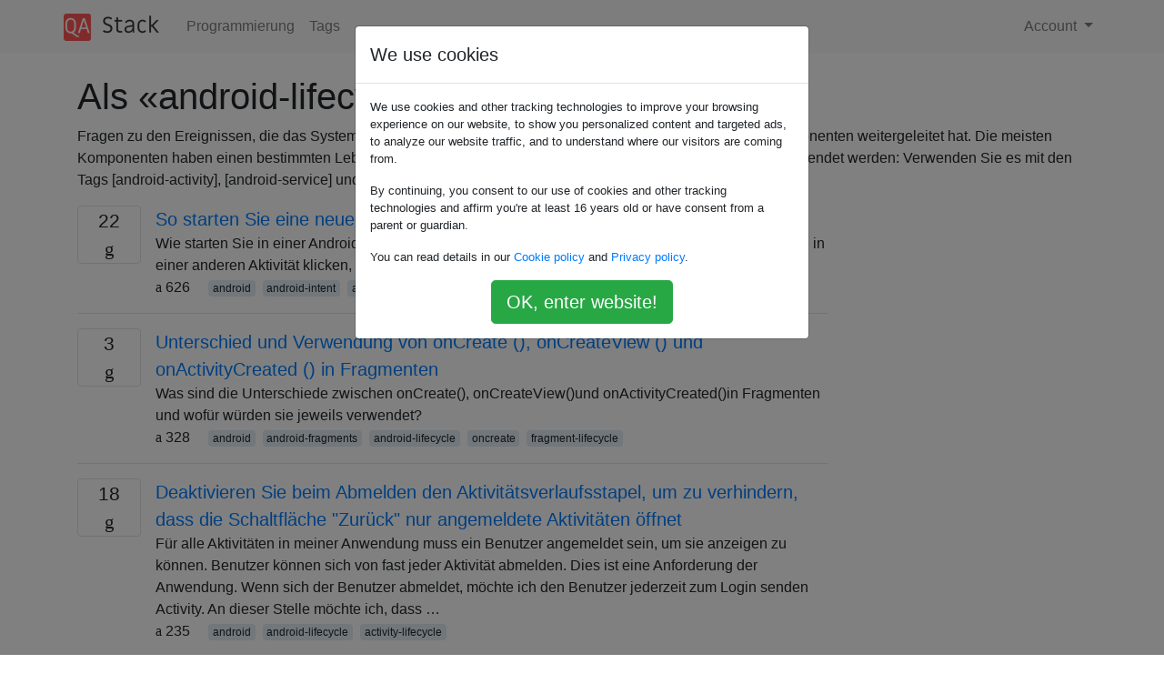

--- FILE ---
content_type: text/html; charset=utf-8
request_url: https://qastack.com.de/programming/tagged/android-lifecycle/
body_size: 32131
content:

<!doctype html>
<html lang="en">
<head>
  
  <!-- Global site tag (gtag.js) - Google Analytics -->
  <script async src="https://www.googletagmanager.com/gtag/js?id=UA-133560070-15"></script>
  <script>
    window.dataLayer = window.dataLayer || [];
    function gtag(){dataLayer.push(arguments);}
    gtag('js', new Date());
    gtag('config', 'UA-133560070-15');
  </script>
  

  <!-- Required meta tags -->
  <meta charset="utf-8">
  <meta name="viewport" content="width=device-width, initial-scale=1, shrink-to-fit=no">

  <link rel="stylesheet" href="https://qastack-assets.s3.eu-central-1.amazonaws.com/static/lib/bootstrap-4.4.1/css/bootstrap.min.css">
  <link rel="stylesheet" href="https://qastack-assets.s3.eu-central-1.amazonaws.com/static/css/custom.css" >
  <link rel="stylesheet" href="https://qastack-assets.s3.eu-central-1.amazonaws.com/static/icons/styles.css" >

  <title>Programmierung android-lifecycle</title>
  
  <link rel="canonical" href="https://qastack.com.de/programming/tagged/android-lifecycle/" />


  <link rel="apple-touch-icon" sizes="180x180" href="https://qastack-assets.s3.eu-central-1.amazonaws.com/static/favicon/apple-touch-icon.png">
  <link rel="icon" type="image/png" sizes="32x32" href="https://qastack-assets.s3.eu-central-1.amazonaws.com/static/favicon/favicon-32x32.png">
  <link rel="icon" type="image/png" sizes="16x16" href="https://qastack-assets.s3.eu-central-1.amazonaws.com/static/favicon/favicon-16x16.png">
  <link rel="manifest" href="https://qastack-assets.s3.eu-central-1.amazonaws.com/static/favicon/site.webmanifest">

  <script>var useGDPR = true;</script>

  
  <script async src="https://pagead2.googlesyndication.com/pagead/js/adsbygoogle.js"></script>
  <script>
    if(useGDPR) {
        (adsbygoogle = window.adsbygoogle || []).pauseAdRequests = 1;
        
    }
    (adsbygoogle = window.adsbygoogle || []).push({
        google_ad_client: "ca-pub-0985488874840506",
        enable_page_level_ads: true
    });
  </script>
</head>
<body>
<nav class="navbar navbar-expand navbar-light bg-light">
  <div class="container">
    <a class="navbar-brand" href="/"><img src="https://qastack-assets.s3.eu-central-1.amazonaws.com/static/img/logo.png" height="30" alt="QA Stack"></a>
    <button class="navbar-toggler" type="button" data-toggle="collapse" data-target="#navbarSupportedContent"
            aria-controls="navbarSupportedContent" aria-expanded="false" aria-label="Toggle navigation">
      <span class="navbar-toggler-icon"></span>
    </button>

    <div class="collapse navbar-collapse" id="navbarSupportedContent">
      <ul class="navbar-nav mr-auto">
        
          <li class="nav-item">
            <a class="nav-link" href="/programming/">Programmierung</a>
          </li>
          <li class="nav-item">
            <a class="nav-link" href="/programming/tags/">Tags</a>
          </li>
        
      </ul>
      
      <ul class="navbar-nav">
        <li class="nav-item dropdown">
          
            <a class="nav-link dropdown-toggle" href="#" id="authDropdown" role="button" data-toggle="dropdown" aria-haspopup="true" aria-expanded="false">
              Account
            </a>
            <div class="dropdown-menu dropdown-menu-right" aria-labelledby="authDropdown">
              <a class="dropdown-item" href="/accounts/login/?next=/">Anmeldung</a>
              <a class="dropdown-item" href="/accounts/signup/?next=/programming/tagged/android-lifecycle/">Registrieren</a>
            </div>
          
        </li>
      </ul>
    </div>
  </div>
</nav>
<section class="container mt-4">
  
  
  
    <h1 class="">Als «android-lifecycle» getaggte Fragen</h1>
    
      <p>
                Fragen zu den Ereignissen, die das System während seiner Lebensdauer in einer Android-Anwendung an Komponenten weitergeleitet hat. Die meisten Komponenten haben einen bestimmten Lebenszyklus, der ihnen auferlegt wird. Dieses Tag darf nicht alleine verwendet werden: Verwenden Sie es mit den Tags [android-activity], [android-service] und [android-Broadcastreceiver].
            </p>
    
  

  <div class="row">
    <div class="col-md-9" id="jscroll">
      

  <article class="media">
    <div class="text-center pr-3">
      
      <div>
        <div class="votes-count border rounded" title="antworten">
          22 <br> <span class="icon-answers"></span>
        </div>
      </div>
    </div>
    <div class="media-body">
      <a href="/programming/4186021/how-to-start-new-activity-on-button-click" class="list-name">So starten Sie eine neue Aktivität beim Klicken auf die Schaltfläche</a>
      <div>Wie starten Sie in einer Android-Anwendung eine neue Aktivität (GUI), wenn Sie auf eine Schaltfläche in einer anderen Aktivität klicken, und wie übertragen Sie Daten zwischen diesen beiden Aktivitäten?</div>
      <div>
        
          <span class="mr-3">
                  <span class="icon-thumbs-up"></span> 626
                </span>
        
        
          <span>
                  
                    <a href="/programming/tagged/android/" class="badge badge-warning">android</a>&nbsp;
                  
                    <a href="/programming/tagged/android-intent/" class="badge badge-warning">android-intent</a>&nbsp;
                  
                    <a href="/programming/tagged/android-activity/" class="badge badge-warning">android-activity</a>&nbsp;
                  
                    <a href="/programming/tagged/android-button/" class="badge badge-warning">android-button</a>&nbsp;
                  
                    <a href="/programming/tagged/android-lifecycle/" class="badge badge-warning">android-lifecycle</a>&nbsp;
                  
                </span>
        
      </div>
    </div>
  </article>
  
    <hr>
  

  <article class="media">
    <div class="text-center pr-3">
      
      <div>
        <div class="votes-count border rounded" title="antworten">
          3 <br> <span class="icon-answers"></span>
        </div>
      </div>
    </div>
    <div class="media-body">
      <a href="/programming/28929637/difference-and-uses-of-oncreate-oncreateview-and-onactivitycreated-in-fra" class="list-name">Unterschied und Verwendung von onCreate (), onCreateView () und onActivityCreated () in Fragmenten</a>
      <div>Was sind die Unterschiede zwischen onCreate(), onCreateView()und onActivityCreated()in Fragmenten und wofür würden sie jeweils verwendet?</div>
      <div>
        
          <span class="mr-3">
                  <span class="icon-thumbs-up"></span> 328
                </span>
        
        
          <span>
                  
                    <a href="/programming/tagged/android/" class="badge badge-warning">android</a>&nbsp;
                  
                    <a href="/programming/tagged/android-fragments/" class="badge badge-warning">android-fragments</a>&nbsp;
                  
                    <a href="/programming/tagged/android-lifecycle/" class="badge badge-warning">android-lifecycle</a>&nbsp;
                  
                    <a href="/programming/tagged/oncreate/" class="badge badge-warning">oncreate</a>&nbsp;
                  
                    <a href="/programming/tagged/fragment-lifecycle/" class="badge badge-warning">fragment-lifecycle</a>&nbsp;
                  
                </span>
        
      </div>
    </div>
  </article>
  
    <hr>
  

  <article class="media">
    <div class="text-center pr-3">
      
      <div>
        <div class="votes-count border rounded" title="antworten">
          18 <br> <span class="icon-answers"></span>
        </div>
      </div>
    </div>
    <div class="media-body">
      <a href="/programming/3007998/on-logout-clear-activity-history-stack-preventing-back-button-from-opening-l" class="list-name">Deaktivieren Sie beim Abmelden den Aktivitätsverlaufsstapel, um zu verhindern, dass die Schaltfläche &quot;Zurück&quot; nur angemeldete Aktivitäten öffnet</a>
      <div>Für alle Aktivitäten in meiner Anwendung muss ein Benutzer angemeldet sein, um sie anzeigen zu können. Benutzer können sich von fast jeder Aktivität abmelden. Dies ist eine Anforderung der Anwendung. Wenn sich der Benutzer abmeldet, möchte ich den Benutzer jederzeit zum Login senden Activity. An dieser Stelle möchte ich, dass …</div>
      <div>
        
          <span class="mr-3">
                  <span class="icon-thumbs-up"></span> 235
                </span>
        
        
          <span>
                  
                    <a href="/programming/tagged/android/" class="badge badge-warning">android</a>&nbsp;
                  
                    <a href="/programming/tagged/android-lifecycle/" class="badge badge-warning">android-lifecycle</a>&nbsp;
                  
                    <a href="/programming/tagged/activity-lifecycle/" class="badge badge-warning">activity-lifecycle</a>&nbsp;
                  
                </span>
        
      </div>
    </div>
  </article>
  
    <hr>
  

  <article class="media">
    <div class="text-center pr-3">
      
      <div>
        <div class="votes-count border rounded" title="antworten">
          9 <br> <span class="icon-answers"></span>
        </div>
      </div>
    </div>
    <div class="media-body">
      <a href="/programming/19545889/app-restarts-rather-than-resumes" class="list-name">Die App wird neu gestartet und nicht fortgesetzt</a>
      <div>Hoffentlich kann mir jemand helfen, wenn nicht sogar eine Lösung, zumindest eine Erklärung für ein Verhalten herauszufinden. Das Problem: Auf einigen Geräten führt das Drücken des Startsymbols dazu, dass die aktuelle Aufgabe fortgesetzt wird, auf anderen wird die anfängliche Startabsicht ausgelöst (die App wird effektiv neu gestartet). Warum passiert das? …</div>
      <div>
        
          <span class="mr-3">
                  <span class="icon-thumbs-up"></span> 194
                </span>
        
        
          <span>
                  
                    <a href="/programming/tagged/android/" class="badge badge-warning">android</a>&nbsp;
                  
                    <a href="/programming/tagged/android-lifecycle/" class="badge badge-warning">android-lifecycle</a>&nbsp;
                  
                </span>
        
      </div>
    </div>
  </article>
  
    <hr>
  

  <article class="media">
    <div class="text-center pr-3">
      
      <div>
        <div class="votes-count border rounded" title="antworten">
          8 <br> <span class="icon-answers"></span>
        </div>
      </div>
    </div>
    <div class="media-body">
      <a href="/programming/12154505/one-activity-and-all-other-fragments" class="list-name">Eine Aktivität und alle anderen Fragmente [geschlossen]</a>
      <div>Geschlossen . Diese Frage basiert auf Meinungen . Derzeit werden keine Antworten akzeptiert. Möchten Sie diese Frage verbessern? Aktualisieren Sie die Frage, damit sie mit Fakten und Zitaten beantwortet werden kann, indem Sie diesen Beitrag bearbeiten . Geschlossen vor 6 Jahren . Verbessere diese Frage Ich denke da an mit …</div>
      <div>
        
          <span class="mr-3">
                  <span class="icon-thumbs-up"></span> 158
                </span>
        
        
          <span>
                  
                    <a href="/programming/tagged/android/" class="badge badge-warning">android</a>&nbsp;
                  
                    <a href="/programming/tagged/android-layout/" class="badge badge-warning">android-layout</a>&nbsp;
                  
                    <a href="/programming/tagged/android-activity/" class="badge badge-warning">android-activity</a>&nbsp;
                  
                    <a href="/programming/tagged/android-fragments/" class="badge badge-warning">android-fragments</a>&nbsp;
                  
                    <a href="/programming/tagged/android-lifecycle/" class="badge badge-warning">android-lifecycle</a>&nbsp;
                  
                </span>
        
      </div>
    </div>
  </article>
  
    <hr>
  

  <article class="media">
    <div class="text-center pr-3">
      
      <div>
        <div class="votes-count border rounded" title="antworten">
          12 <br> <span class="icon-answers"></span>
        </div>
      </div>
    </div>
    <div class="media-body">
      <a href="/programming/57670510/how-to-get-rid-of-incremental-annotation-processing-requested-warning" class="list-name">Wie kann ich die angeforderte Warnung für die Verarbeitung inkrementeller Anmerkungen entfernen?</a>
      <div>Ich habe gerade angefangen, Android-Entwicklung zu verwenden und zu versuchen, Raumbibliothek zu verwenden. Seit gestern stehe ich vor dieser Warnmeldung w: [kapt] Inkrementelle Annotationsverarbeitung angefordert, aber die Unterstützung ist deaktiviert, da die folgenden Prozessoren nicht inkrementell sind: androidx.lifecycle.LifecycleProcessor (NON_INCREMENTAL), androidx.room.RoomProcessor (NON_INCREMENTAL). Ich habe versucht zu recherchieren und zu beheben, aber …</div>
      <div>
        
          <span class="mr-3">
                  <span class="icon-thumbs-up"></span> 150
                </span>
        
        
          <span>
                  
                    <a href="/programming/tagged/android/" class="badge badge-warning">android</a>&nbsp;
                  
                    <a href="/programming/tagged/android-room/" class="badge badge-warning">android-room</a>&nbsp;
                  
                    <a href="/programming/tagged/android-lifecycle/" class="badge badge-warning">android-lifecycle</a>&nbsp;
                  
                </span>
        
      </div>
    </div>
  </article>
  
    <hr>
  

  <article class="media">
    <div class="text-center pr-3">
      
      <div>
        <div class="votes-count border rounded" title="antworten">
          8 <br> <span class="icon-answers"></span>
        </div>
      </div>
    </div>
    <div class="media-body">
      <a href="/programming/9266417/what-is-the-difference-between-onpause-and-onstop-of-android-activites" class="list-name">Was ist der Unterschied zwischen onPause () und onStop () von Android Activites?</a>
      <div>Aus dem Android-Dokument hier http://developer.android.com/reference/android/app/Activity.html geht hervor , dass &quot;Aktivität tritt in den Vordergrund&quot; aufgerufen onPause()wird und &quot;Aktivität ist nicht mehr sichtbar&quot; aufgerufen wird onStop(). Ist &quot;Aktivität tritt nicht in den Vordergrund&quot; nicht dasselbe wie &quot;Aktivität ist nicht mehr sichtbar&quot;? Können Sie mir bitte sagen, was der Unterschied zwischen ihnen …</div>
      <div>
        
          <span class="mr-3">
                  <span class="icon-thumbs-up"></span> 148
                </span>
        
        
          <span>
                  
                    <a href="/programming/tagged/android/" class="badge badge-warning">android</a>&nbsp;
                  
                    <a href="/programming/tagged/android-activity/" class="badge badge-warning">android-activity</a>&nbsp;
                  
                    <a href="/programming/tagged/android-lifecycle/" class="badge badge-warning">android-lifecycle</a>&nbsp;
                  
                </span>
        
      </div>
    </div>
  </article>
  
    <hr>
  

  <article class="media">
    <div class="text-center pr-3">
      
      <div>
        <div class="votes-count border rounded" title="antworten">
          11 <br> <span class="icon-answers"></span>
        </div>
      </div>
    </div>
    <div class="media-body">
      <a href="/programming/28672883/java-lang-illegalstateexception-fragment-not-attached-to-activity" class="list-name">java.lang.IllegalStateException: Fragment nicht an Aktivität angehängt</a>
      <div>Ich erhalte diesen Fehler selten, wenn ich einen API-Aufruf mache. java.lang.IllegalStateException: Fragment not attached to Activity Ich habe versucht, den Code in die isAdded()Methode einzufügen, um zu überprüfen, ob das Fragment derzeit zu seiner Aktivität hinzugefügt wird, aber ich erhalte diesen Fehler immer noch selten. Ich verstehe nicht, warum ich …</div>
      <div>
        
          <span class="mr-3">
                  <span class="icon-thumbs-up"></span> 147
                </span>
        
        
          <span>
                  
                    <a href="/programming/tagged/android/" class="badge badge-warning">android</a>&nbsp;
                  
                    <a href="/programming/tagged/android-fragments/" class="badge badge-warning">android-fragments</a>&nbsp;
                  
                    <a href="/programming/tagged/android-activity/" class="badge badge-warning">android-activity</a>&nbsp;
                  
                    <a href="/programming/tagged/android-volley/" class="badge badge-warning">android-volley</a>&nbsp;
                  
                    <a href="/programming/tagged/android-lifecycle/" class="badge badge-warning">android-lifecycle</a>&nbsp;
                  
                </span>
        
      </div>
    </div>
  </article>
  
    <hr>
  

  <article class="media">
    <div class="text-center pr-3">
      
      <div>
        <div class="votes-count border rounded" title="antworten">
          6 <br> <span class="icon-answers"></span>
        </div>
      </div>
    </div>
    <div class="media-body">
      <a href="/programming/9822076/how-do-i-prevent-android-taking-a-screenshot-when-my-app-goes-to-the-background" class="list-name">Wie verhindere ich, dass Android einen Screenshot macht, wenn meine App in den Hintergrund tritt?</a>
      <div>Die App, die ich gerade erst baue, muss verhindern, dass das Betriebssystem aus Sicherheitsgründen einen Screenshot der App erstellt, wenn diese in den Hintergrund verschoben wird. Auf diese Weise wird beim Wechseln zwischen Apps nicht der letzte aktive Bildschirm angezeigt. Ich habe vor, diese Funktionalität in die onPause-Methode der Anwendungsklasse …</div>
      <div>
        
          <span class="mr-3">
                  <span class="icon-thumbs-up"></span> 146
                </span>
        
        
          <span>
                  
                    <a href="/programming/tagged/android/" class="badge badge-warning">android</a>&nbsp;
                  
                    <a href="/programming/tagged/security/" class="badge badge-warning">security</a>&nbsp;
                  
                    <a href="/programming/tagged/android-lifecycle/" class="badge badge-warning">android-lifecycle</a>&nbsp;
                  
                </span>
        
      </div>
    </div>
  </article>
  
    <hr>
  

  <article class="media">
    <div class="text-center pr-3">
      
      <div>
        <div class="votes-count border rounded" title="antworten">
          6 <br> <span class="icon-answers"></span>
        </div>
      </div>
    </div>
    <div class="media-body">
      <a href="/programming/8617696/what-is-the-benefit-of-using-fragments-in-android-rather-than-views" class="list-name">Was ist der Vorteil der Verwendung von Fragmenten in Android anstelle von Ansichten?</a>
      <div>Bei der Entwicklung für Androidkönnen Sie Ihr Ziel (oder Minimum) sdk auf 4 (API 1.6) setzen und das Android-Kompatibilitätspaket (v4) hinzufügen, um Unterstützung für hinzuzufügen Fragments. Gestern habe ich dies getan und erfolgreich implementiert Fragments, um Daten aus einer benutzerdefinierten Klasse zu visualisieren. Meine Frage lautet: Was ist der Nutzen …</div>
      <div>
        
          <span class="mr-3">
                  <span class="icon-thumbs-up"></span> 102
                </span>
        
        
          <span>
                  
                    <a href="/programming/tagged/android/" class="badge badge-warning">android</a>&nbsp;
                  
                    <a href="/programming/tagged/android-fragments/" class="badge badge-warning">android-fragments</a>&nbsp;
                  
                    <a href="/programming/tagged/android-view/" class="badge badge-warning">android-view</a>&nbsp;
                  
                    <a href="/programming/tagged/android-lifecycle/" class="badge badge-warning">android-lifecycle</a>&nbsp;
                  
                    <a href="/programming/tagged/software-design/" class="badge badge-warning">software-design</a>&nbsp;
                  
                </span>
        
      </div>
    </div>
  </article>
  
    <hr>
  

  <article class="media">
    <div class="text-center pr-3">
      
      <div>
        <div class="votes-count border rounded" title="antworten">
          5 <br> <span class="icon-answers"></span>
        </div>
      </div>
    </div>
    <div class="media-body">
      <a href="/programming/20831826/when-exactly-are-onsaveinstancestate-and-onrestoreinstancestate-called" class="list-name">Wann genau werden onSaveInstanceState () und onRestoreInstanceState () aufgerufen?</a>
      <div>Die folgende Abbildung (aus dem offiziellen Dokument ) beschreibt den bekannten Lebenszyklus einer Android-Aktivität: Wenn andererseits die Aktivität vom System zerstört wird (z. B. weil Speicher zurückgefordert werden muss), wird der Status der Aktivität manchmal automatisch gespeichert und mithilfe der Methoden wiederhergestelltonSaveInstanceState() und onRestoreInstanceState(), wie in der folgenden Abbildung dargestellt …</div>
      <div>
        
          <span class="mr-3">
                  <span class="icon-thumbs-up"></span> 102
                </span>
        
        
          <span>
                  
                    <a href="/programming/tagged/android/" class="badge badge-warning">android</a>&nbsp;
                  
                    <a href="/programming/tagged/android-activity/" class="badge badge-warning">android-activity</a>&nbsp;
                  
                    <a href="/programming/tagged/restore/" class="badge badge-warning">restore</a>&nbsp;
                  
                    <a href="/programming/tagged/android-lifecycle/" class="badge badge-warning">android-lifecycle</a>&nbsp;
                  
                </span>
        
      </div>
    </div>
  </article>
  
    <hr>
  

  <article class="media">
    <div class="text-center pr-3">
      
      <div>
        <div class="votes-count border rounded" title="antworten">
          4 <br> <span class="icon-answers"></span>
        </div>
      </div>
    </div>
    <div class="media-body">
      <a href="/programming/1944369/android-static-object-lifecycle" class="list-name">Statischer Objektlebenszyklus für Android</a>
      <div>Ich erstelle eine Ereignissuchanwendung. Wir legen Suchkriterien von einem Bildschirm in einem anderen Bildschirm fest, dann kann der Benutzer die Suchkriterien vom 3. Bildschirm aus bearbeiten und wechselt zum 4. Bildschirm. Um die obige Aufgabe zu erfüllen, verwende ich ein statisches Objekt, das sich an die Werte rund um die …</div>
      <div>
        
          <span class="mr-3">
                  <span class="icon-thumbs-up"></span> 101
                </span>
        
        
          <span>
                  
                    <a href="/programming/tagged/android/" class="badge badge-warning">android</a>&nbsp;
                  
                    <a href="/programming/tagged/static/" class="badge badge-warning">static</a>&nbsp;
                  
                    <a href="/programming/tagged/android-lifecycle/" class="badge badge-warning">android-lifecycle</a>&nbsp;
                  
                    <a href="/programming/tagged/static-members/" class="badge badge-warning">static-members</a>&nbsp;
                  
                </span>
        
      </div>
    </div>
  </article>
  
    <hr>
  

  <article class="media">
    <div class="text-center pr-3">
      
      <div>
        <div class="votes-count border rounded" title="antworten">
          7 <br> <span class="icon-answers"></span>
        </div>
      </div>
    </div>
    <div class="media-body">
      <a href="/programming/18821481/what-is-the-correct-order-of-calling-superclass-methods-in-onpause-onstop-and-o" class="list-name">Wie ist die richtige Reihenfolge beim Aufrufen von Superklassenmethoden in den Methoden onPause, onStop und onDestroy? und warum?</a>
      <div>Ich habe gerade die Android Developer Site durchgesehen und den Aktivitätslebenszyklus aktualisiert. In jedem Codebeispiel gibt es neben den Methoden der Superklasse einen Kommentar mit der Aufschrift &quot;Rufen Sie immer zuerst die Methode der Superklasse auf&quot;. Obwohl dies im Erstellungshalbzyklus sinnvoll ist: onCreate, onStart und onResume, bin ich ein wenig …</div>
      <div>
        
          <span class="mr-3">
                  <span class="icon-thumbs-up"></span> 89
                </span>
        
        
          <span>
                  
                    <a href="/programming/tagged/java/" class="badge badge-warning">java</a>&nbsp;
                  
                    <a href="/programming/tagged/android/" class="badge badge-warning">android</a>&nbsp;
                  
                    <a href="/programming/tagged/android-lifecycle/" class="badge badge-warning">android-lifecycle</a>&nbsp;
                  
                </span>
        
      </div>
    </div>
  </article>
  
    <hr>
  

  <article class="media">
    <div class="text-center pr-3">
      
      <div>
        <div class="votes-count border rounded" title="antworten">
          8 <br> <span class="icon-answers"></span>
        </div>
      </div>
    </div>
    <div class="media-body">
      <a href="/programming/15658687/how-to-use-onresume" class="list-name">Wie benutze ich onResume ()?</a>
      <div>Kann mir jemand ein Beispiel geben, das onResume()in Android verwendet wird? Wenn ich die Aktivität am Ende der Ausführung einer anderen neu starten möchte, welche Methode wird ausgeführt - onCreate()oder onResume()? Und wenn ich Daten aktualisieren möchte, wie füge ich sie ein? onResume()?</div>
      <div>
        
          <span class="mr-3">
                  <span class="icon-thumbs-up"></span> 86
                </span>
        
        
          <span>
                  
                    <a href="/programming/tagged/android/" class="badge badge-warning">android</a>&nbsp;
                  
                    <a href="/programming/tagged/android-lifecycle/" class="badge badge-warning">android-lifecycle</a>&nbsp;
                  
                    <a href="/programming/tagged/onresume/" class="badge badge-warning">onresume</a>&nbsp;
                  
                </span>
        
      </div>
    </div>
  </article>
  
    <hr>
  

  <article class="media">
    <div class="text-center pr-3">
      
      <div>
        <div class="votes-count border rounded" title="antworten">
          4 <br> <span class="icon-answers"></span>
        </div>
      </div>
    </div>
    <div class="media-body">
      <a href="/programming/4253118/is-onresume-called-before-onactivityresult" class="list-name">Wird onResume () vor onActivityResult () aufgerufen?</a>
      <div>So ist meine App aufgebaut: Der Benutzer onResume () wird aufgefordert, sich anzumelden Wenn sich der Benutzer anmeldet, kann er die App 3 weiterhin verwenden . Wenn sich der Benutzer jederzeit abmeldet, möchte ich die Anmeldung erneut veranlassen Wie kann ich das erreichen? Hier ist meine Hauptaktivität: @Override protected void …</div>
      <div>
        
          <span class="mr-3">
                  <span class="icon-thumbs-up"></span> 79
                </span>
        
        
          <span>
                  
                    <a href="/programming/tagged/android/" class="badge badge-warning">android</a>&nbsp;
                  
                    <a href="/programming/tagged/android-activity/" class="badge badge-warning">android-activity</a>&nbsp;
                  
                    <a href="/programming/tagged/android-lifecycle/" class="badge badge-warning">android-lifecycle</a>&nbsp;
                  
                    <a href="/programming/tagged/activity-lifecycle/" class="badge badge-warning">activity-lifecycle</a>&nbsp;
                  
                </span>
        
      </div>
    </div>
  </article>
  
    <hr>
  



  <a href="/programming/tagged/android-lifecycle/?page=2" class="jscroll-next"></a>


      <script async src="https://pagead2.googlesyndication.com/pagead/js/adsbygoogle.js"></script>
<ins class="adsbygoogle"
     style="display:block"
     data-ad-client="ca-pub-0985488874840506"
     data-ad-slot="3754689244"
     data-ad-format="auto"
     data-full-width-responsive="true"></ins>
<script>
     (adsbygoogle = window.adsbygoogle || []).push({});
</script>
    </div>
    <div class="col-md-3">
      <script async src="https://pagead2.googlesyndication.com/pagead/js/adsbygoogle.js"></script>
<ins class="adsbygoogle"
     style="display:block"
     data-ad-client="ca-pub-0985488874840506"
     data-ad-slot="2153477748"
     data-ad-format="auto"
     data-full-width-responsive="true"></ins>
<script>
     (adsbygoogle = window.adsbygoogle || []).push({});
</script>
    </div>
  </div>

</section>


<div class="modal fade" id="cookies-consent" data-backdrop="static" tabindex="-1" role="dialog" aria-hidden="true">
  <div class="modal-dialog" role="document">
    <div class="modal-content">
      <div class="modal-header">
        <h5 class="modal-title">We use cookies</h5>
      </div>
      <div class="modal-body">
        <p class="small">
          
          
            We use cookies and other tracking technologies to improve your browsing experience on our website,
            to show you personalized content and targeted ads, to analyze our website traffic,
            and to understand where our visitors are coming from.
          
        </p>
        <p class="small">
          
          
            By continuing, you consent to our use of cookies and other tracking technologies and
            affirm you're at least 16 years old or have consent from a parent or guardian.
          
        </p>
        <p class="small">
          
          
            You can read details in our
            <a href='/legal/cookies-policy.html' target='_blank' rel="nofollow">Cookie policy</a> and
            <a href='/legal/privacy-policy.html' target='_blank' rel="nofollow">Privacy policy</a>.
          
        </p>
        <div class="text-center ">
          <button type="button" class="btn btn-success btn-lg" id="cookies-accept">OK, enter website!</button>
        </div>
      </div>
    </div>
  </div>
</div>


<section class="bg-light py-3 mt-5">
  <div class="container">
    <div class="row">
      <div class="col-md-6 text-muted font-weight-lighter">
        <small>
          
          
            Durch die Nutzung unserer Website bestätigen Sie, dass Sie unsere <a href='/legal/cookies-policy.html' target='_blank' rel='nofollow'>Cookie-Richtlinie</a> und <a href='/legal/privacy-policy.html' target='_blank' rel='nofollow'>Datenschutzrichtlinie</a> gelesen und verstanden haben.
          
        </small>
      </div>
      <div class="col-md-6 text-muted text-right font-weight-lighter">
        <small>
          Licensed under <a href="https://creativecommons.org/licenses/by-sa/3.0/" target="_blank">cc by-sa 3.0</a>
          with attribution required.
          
        </small>
      </div>
    </div>
  </div>
</section>

<script type="text/javascript" src="https://qastack-assets.s3.eu-central-1.amazonaws.com/static/lib/jquery-3.5.0.min.js"></script>
<script type="text/javascript" src="https://qastack-assets.s3.eu-central-1.amazonaws.com/static/lib/jquery.jscroll.min.js"></script>
<script type="text/javascript" src="https://qastack-assets.s3.eu-central-1.amazonaws.com/static/lib/bootstrap-4.4.1/js/bootstrap.bundle.min.js"></script>
<script type="text/javascript" src="https://qastack-assets.s3.eu-central-1.amazonaws.com/static/webpack/front.js"></script>

</body>
</html>